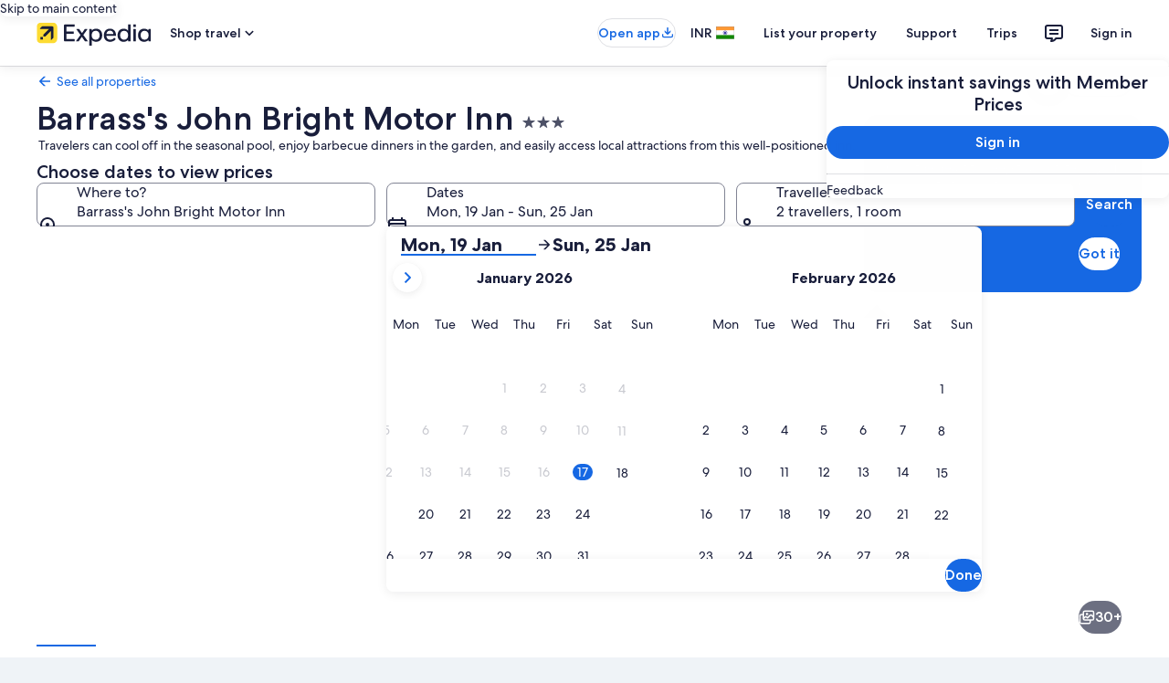

--- FILE ---
content_type: application/javascript
request_url: https://c.travel-assets.com/landing-pwa/shared-ui-retail-social-share-social-share-button.1e6344f648922ead94c3.js
body_size: 7323
content:
/*@license For license information please refer to shared-ui-retail-social-share-social-share-button.licenses.txt*/
(self.__LOADABLE_LOADED_CHUNKS__=self.__LOADABLE_LOADED_CHUNKS__||[]).push([[1046],{78219:function(e,n,i){i.d(n,{$Z:function(){return Ge},EX:function(){return Pe},Ub:function(){return H},ug:function(){return Y}});var a=i(96540),t=i(1023),r=i(22913),l=i(22828),d=i(39656),o=i(99310),s=i(85911),m=i(92416),c=i(25859),u=i(96912),k=i(6057),v=i(6412),S=i(72195),g=i(59836),N=i(53735),p=i(28667),y=i(65113),f=i(1843),F=i(37137),E=i(68370),h=i(99374),T=i(80105),I=i(20780),b=i(47848),D=i(98750),C=i(45514),x=i(8983),R=i(23211),A=i(62152),P=i(90939),O=i(47730),G=i(2507),B=i(26143),L=i(28155),_=i(33387),w=i(56715),V=i(15685);const U=e=>{const n={};return e.filter(e=>{if("FragmentDefinition"!==e.kind)return!0;const i=e.name.value;return!n[i]&&(n[i]=!0,!0)})};var M=Object.defineProperty,Q=Object.getOwnPropertySymbols,$=Object.prototype.hasOwnProperty,q=Object.prototype.propertyIsEnumerable,z=(e,n,i)=>n in e?M(e,n,{enumerable:!0,configurable:!0,writable:!0,value:i}):e[n]=i,j=(e,n)=>{for(var i in n||(n={}))$.call(n,i)&&z(e,i,n[i]);if(Q)for(var i of Q(n))q.call(n,i)&&z(e,i,n[i]);return e},H=(e=>(e.ACTIVITIES="ACTIVITIES",e.CAR="CAR",e.CRUISES="CRUISES",e.FLIGHT="FLIGHT",e.GROUNDTRANSFERS="GROUNDTRANSFERS",e.LODGING="LODGING",e.PACKAGES="PACKAGES",e.RAILS="RAILS",e.UNCLASSIFIED="UNCLASSIFIED",e))(H||{}),Y=(e=>(e.ACTIVITY="ACTIVITY",e.FLIGHT="FLIGHT",e.FLIGHT_SEARCH="FLIGHT_SEARCH",e.PACKAGE_DETAILS="PACKAGE_DETAILS",e.PROPERTY="PROPERTY",e.PROPERTY_SEARCH="PROPERTY_SEARCH",e.REFER_A_FRIEND="REFER_A_FRIEND",e.REQUEST_TO_JOIN_TRIP="REQUEST_TO_JOIN_TRIP",e.TRIP_INVITE="TRIP_INVITE",e))(Y||{}),K=(e=>(e.INFO="INFO",e.POSITIVE="POSITIVE",e.STANDARD="STANDARD",e.WARNING="WARNING",e))(K||{}),W=({data:e,className:n})=>{var i,t,r,l,d;return a.createElement(c.LD,{id:null==e?void 0:e.id,name:null!=(i=null==e?void 0:e.id)?i:"share",title:null!=(t=null==e?void 0:e.title)?t:"",description:null==e?void 0:e.description,className:n,size:c.So.SMALL,spotlight:null==(d=null==(l=K[null!=(r=null==e?void 0:e.spotLight)?r:"none"])?void 0:l.toLowerCase)?void 0:d.call(l)})};W.fragment={kind:"Document",definitions:[{kind:"FragmentDefinition",name:{kind:"Name",value:"SocialShareIconFragment"},typeCondition:{kind:"NamedType",name:{kind:"Name",value:"Icon"}},directives:[],selectionSet:{kind:"SelectionSet",selections:[{kind:"Field",name:{kind:"Name",value:"id"},arguments:[],directives:[]},{kind:"Field",name:{kind:"Name",value:"title"},arguments:[],directives:[]},{kind:"Field",name:{kind:"Name",value:"description"},arguments:[],directives:[]},{kind:"Field",name:{kind:"Name",value:"spotLight"},arguments:[],directives:[]},{kind:"Field",name:{kind:"Name",value:"size"},arguments:[],directives:[]}]}}],loc:{start:0,end:106,source:{body:"\n  fragment SocialShareIconFragment on Icon {\n    id\n    title\n    description\n    spotLight\n    size\n  }\n",name:"GraphQL request",locationOffset:{line:1,column:1}}}},W.displayName="EGDSIconSocialShareIcon";var X={kind:"Document",definitions:U([{kind:"FragmentDefinition",name:{kind:"Name",value:"OverlayButtonFragment"},typeCondition:{kind:"NamedType",name:{kind:"Name",value:"EGDSOverlayButton"}},directives:[],selectionSet:{kind:"SelectionSet",selections:[{kind:"Field",name:{kind:"Name",value:"accessibility"},arguments:[],directives:[]},{kind:"Field",name:{kind:"Name",value:"primary"},arguments:[],directives:[]},{kind:"Field",name:{kind:"Name",value:"icon"},arguments:[],directives:[],selectionSet:{kind:"SelectionSet",selections:[{kind:"FragmentSpread",name:{kind:"Name",value:"SocialShareIconFragment"},directives:[]}]}},{kind:"Field",name:{kind:"Name",value:"analytics"},arguments:[],directives:[],selectionSet:{kind:"SelectionSet",selections:[{kind:"Field",name:{kind:"Name",value:"referrerId"},arguments:[],directives:[]},{kind:"Field",name:{kind:"Name",value:"linkName"},arguments:[],directives:[]}]}}]}}].concat(W.fragment.definitions)),loc:{start:0,end:198,source:{body:"\n  fragment OverlayButtonFragment on EGDSOverlayButton {\n    accessibility\n    primary\n    icon {\n      ...SocialShareIconFragment\n    }\n    analytics {\n      referrerId\n      linkName\n    }\n  }\n  \n".concat([W.fragment.loc.source.body].join("\n")),name:"GraphQL request",locationOffset:{line:1,column:1}}}},J=({data:e,expanded:n,domRef:i,onClick:t})=>{var r,l;const{icon:d,primary:c,accessibility:u}=e;return a.createElement(m.LM,null,a.createElement(m.NP,null,a.createElement(o.M,{onClick:t,domRef:i,"aria-label":null!=(l=null!=(r=null!=u?u:c)?r:null==d?void 0:d.title)?l:"","aria-expanded":n},d&&a.createElement(W,{data:d}),c&&a.createElement(s.D,{theme:"inverse"},c))))};J.fragment=X,J.displayName="OverlayButton";var Z={kind:"Document",definitions:U([{kind:"FragmentDefinition",name:{kind:"Name",value:"PrimaryButtonFragment"},typeCondition:{kind:"NamedType",name:{kind:"Name",value:"UIPrimaryButton"}},directives:[],selectionSet:{kind:"SelectionSet",selections:[{kind:"Field",name:{kind:"Name",value:"accessibility"},arguments:[],directives:[]},{kind:"Field",name:{kind:"Name",value:"primary"},arguments:[],directives:[]},{kind:"Field",name:{kind:"Name",value:"icon"},arguments:[],directives:[],selectionSet:{kind:"SelectionSet",selections:[{kind:"FragmentSpread",name:{kind:"Name",value:"SocialShareIconFragment"},directives:[]}]}},{kind:"Field",name:{kind:"Name",value:"analytics"},arguments:[],directives:[],selectionSet:{kind:"SelectionSet",selections:[{kind:"Field",name:{kind:"Name",value:"referrerId"},arguments:[],directives:[]},{kind:"Field",name:{kind:"Name",value:"linkName"},arguments:[],directives:[]}]}}]}}].concat(W.fragment.definitions)),loc:{start:0,end:196,source:{body:"\n  fragment PrimaryButtonFragment on UIPrimaryButton {\n    accessibility\n    primary\n    icon {\n      ...SocialShareIconFragment\n    }\n    analytics {\n      referrerId\n      linkName\n    }\n  }\n  \n".concat([W.fragment.loc.source.body].join("\n")),name:"GraphQL request",locationOffset:{line:1,column:1}}}},ee=({data:e,expanded:n,domRef:i,onClick:t})=>{var r;const{icon:l,primary:d,accessibility:o}=e;return a.createElement(m.LM,null,a.createElement(m.NP,null,a.createElement(u.y,{onClick:t,size:k.V.SMALL,domRef:i,"aria-label":null!=(r=null!=o?o:null==l?void 0:l.title)?r:"","aria-expanded":n},l&&a.createElement(W,{data:l}),d&&a.createElement(s.D,{theme:"inverse"},d))))};ee.fragment=Z,ee.displayName="PrimaryButton";var ne={kind:"Document",definitions:U([{kind:"FragmentDefinition",name:{kind:"Name",value:"SecondaryButtonFragment"},typeCondition:{kind:"NamedType",name:{kind:"Name",value:"UISecondaryButton"}},directives:[],selectionSet:{kind:"SelectionSet",selections:[{kind:"Field",name:{kind:"Name",value:"accessibility"},arguments:[],directives:[]},{kind:"Field",name:{kind:"Name",value:"primary"},arguments:[],directives:[]},{kind:"Field",name:{kind:"Name",value:"icon"},arguments:[],directives:[],selectionSet:{kind:"SelectionSet",selections:[{kind:"FragmentSpread",name:{kind:"Name",value:"SocialShareIconFragment"},directives:[]}]}},{kind:"Field",name:{kind:"Name",value:"analytics"},arguments:[],directives:[],selectionSet:{kind:"SelectionSet",selections:[{kind:"Field",name:{kind:"Name",value:"referrerId"},arguments:[],directives:[]},{kind:"Field",name:{kind:"Name",value:"linkName"},arguments:[],directives:[]}]}}]}}].concat(W.fragment.definitions)),loc:{start:0,end:200,source:{body:"\n  fragment SecondaryButtonFragment on UISecondaryButton {\n    accessibility\n    primary\n    icon {\n      ...SocialShareIconFragment\n    }\n    analytics {\n      referrerId\n      linkName\n    }\n  }\n  \n".concat([W.fragment.loc.source.body].join("\n")),name:"GraphQL request",locationOffset:{line:1,column:1}}}},ie=({data:e,expanded:n,domRef:i,onClick:t})=>{var r;const{icon:l,primary:d,accessibility:o}=e;return a.createElement(m.LM,null,a.createElement(m.NP,null,a.createElement(S.N,{padding:"two"},a.createElement(v.y,{onClick:t,size:k.V.SMALL,domRef:i,"aria-label":null!=(r=null!=o?o:null==l?void 0:l.title)?r:"","aria-expanded":n},l&&a.createElement(W,{data:l}),d&&a.createElement(s.D,null,d)))))};ie.fragment=ne,ie.displayName="SecondaryButton";var ae={kind:"Document",definitions:U([{kind:"FragmentDefinition",name:{kind:"Name",value:"TertiaryButtonFragment"},typeCondition:{kind:"NamedType",name:{kind:"Name",value:"UITertiaryButton"}},directives:[],selectionSet:{kind:"SelectionSet",selections:[{kind:"Field",name:{kind:"Name",value:"accessibility"},arguments:[],directives:[]},{kind:"Field",name:{kind:"Name",value:"primary"},arguments:[],directives:[]},{kind:"Field",name:{kind:"Name",value:"icon"},arguments:[],directives:[],selectionSet:{kind:"SelectionSet",selections:[{kind:"FragmentSpread",name:{kind:"Name",value:"SocialShareIconFragment"},directives:[]}]}},{kind:"Field",name:{kind:"Name",value:"analytics"},arguments:[],directives:[],selectionSet:{kind:"SelectionSet",selections:[{kind:"Field",name:{kind:"Name",value:"referrerId"},arguments:[],directives:[]},{kind:"Field",name:{kind:"Name",value:"linkName"},arguments:[],directives:[]}]}}]}}].concat(W.fragment.definitions)),loc:{start:0,end:198,source:{body:"\n  fragment TertiaryButtonFragment on UITertiaryButton {\n    accessibility\n    primary\n    icon {\n      ...SocialShareIconFragment\n    }\n    analytics {\n      referrerId\n      linkName\n    }\n  }\n  \n".concat([W.fragment.loc.source.body].join("\n")),name:"GraphQL request",locationOffset:{line:1,column:1}}}},te=({data:e,expanded:n,domRef:i,onClick:t})=>{var r;const{icon:l,primary:d,accessibility:o}=e;return a.createElement(m.LM,null,a.createElement(m.NP,null,a.createElement(g.q,{onClick:t,domRef:i,"aria-label":null!=(r=null!=o?o:null==l?void 0:l.title)?r:"","aria-expanded":n},l&&a.createElement(W,{data:l}),d&&a.createElement(s.D,null,d))))};te.fragment=ae,te.displayName="TertiaryButton";var re={kind:"Document",definitions:U([{kind:"FragmentDefinition",name:{kind:"Name",value:"ShareButtonTypesFragment"},typeCondition:{kind:"NamedType",name:{kind:"Name",value:"SocialShareButtonType"}},directives:[],selectionSet:{kind:"SelectionSet",selections:[{kind:"FragmentSpread",name:{kind:"Name",value:"OverlayButtonFragment"},directives:[]},{kind:"FragmentSpread",name:{kind:"Name",value:"PrimaryButtonFragment"},directives:[]},{kind:"FragmentSpread",name:{kind:"Name",value:"SecondaryButtonFragment"},directives:[]},{kind:"FragmentSpread",name:{kind:"Name",value:"TertiaryButtonFragment"},directives:[]}]}}].concat(ee.fragment.definitions,ie.fragment.definitions,te.fragment.definitions,J.fragment.definitions)),loc:{start:0,end:199,source:{body:"\n  fragment ShareButtonTypesFragment on SocialShareButtonType {\n    ...OverlayButtonFragment\n    ...PrimaryButtonFragment\n    ...SecondaryButtonFragment\n    ...TertiaryButtonFragment\n  }\n  \n  \n  \n  \n".concat([ee.fragment.loc.source.body,ie.fragment.loc.source.body,te.fragment.loc.source.body,J.fragment.loc.source.body].join("\n")),name:"GraphQL request",locationOffset:{line:1,column:1}}}},le=({data:e,expanded:n,domRef:i,onClick:t})=>{switch(e.__typename){case"UIPrimaryButton":return a.createElement(ee,{data:e,onClick:t,domRef:i,expanded:n});case"UISecondaryButton":return a.createElement(ie,{data:e,onClick:t,domRef:i,expanded:n});case"UITertiaryButton":return a.createElement(te,{data:e,onClick:t,domRef:i,expanded:n});case"EGDSOverlayButton":return a.createElement(J,{data:e,onClick:t,domRef:i,expanded:n});default:return null}};le.fragment=re,le.displayName="ShareButton";var de=({data:e,className:n})=>{const{id:i,description:t,url:r,markSize:l}=e;return a.createElement(f.D,{id:i,description:t,url:null==r?void 0:r.value,className:n,size:F.G[parseInt(null!=l?l:"8",10)]})};de.fragment={kind:"Document",definitions:[{kind:"FragmentDefinition",name:{kind:"Name",value:"SocialShareMarkFragment"},typeCondition:{kind:"NamedType",name:{kind:"Name",value:"Mark"}},directives:[],selectionSet:{kind:"SelectionSet",selections:[{kind:"Field",name:{kind:"Name",value:"id"},arguments:[],directives:[]},{kind:"Field",name:{kind:"Name",value:"description"},arguments:[],directives:[]},{kind:"Field",alias:{kind:"Name",value:"markSize"},name:{kind:"Name",value:"size"},arguments:[],directives:[]},{kind:"Field",name:{kind:"Name",value:"url"},arguments:[],directives:[],selectionSet:{kind:"SelectionSet",selections:[{kind:"Field",name:{kind:"Name",value:"value"},arguments:[],directives:[]}]}}]}}],loc:{start:0,end:120,source:{body:"\n  fragment SocialShareMarkFragment on Mark {\n    id\n    description\n    markSize: size\n    url {\n      value\n    }\n  }\n",name:"GraphQL request",locationOffset:{line:1,column:1}}}},de.displayName="SocialShareMark";var oe={kind:"Document",definitions:U([{kind:"FragmentDefinition",name:{kind:"Name",value:"SocialShareGraphicFragment"},typeCondition:{kind:"NamedType",name:{kind:"Name",value:"UIGraphic"}},directives:[],selectionSet:{kind:"SelectionSet",selections:[{kind:"FragmentSpread",name:{kind:"Name",value:"SocialShareIconFragment"},directives:[]}]}}].concat(W.fragment.definitions)),loc:{start:0,end:92,source:{body:"\n  fragment SocialShareGraphicFragment on UIGraphic {\n    ...SocialShareIconFragment\n  }\n  \n".concat([W.fragment.loc.source.body].join("\n")),name:"GraphQL request",locationOffset:{line:1,column:1}}}},se=({data:e,className:n})=>{switch(null==e?void 0:e.__typename){case"Mark":return a.createElement(de,{data:e,className:n});case"Icon":return a.createElement(W,{data:e,className:n});default:return null}};se.fragment=oe,se.displayName="SocialShareGraphic";var me={kind:"Document",definitions:U([{kind:"FragmentDefinition",name:{kind:"Name",value:"SocialShareOptionButtonFragment"},typeCondition:{kind:"NamedType",name:{kind:"Name",value:"SocialMediaCTA"}},directives:[],selectionSet:{kind:"SelectionSet",selections:[{kind:"Field",name:{kind:"Name",value:"analytics"},arguments:[],directives:[],selectionSet:{kind:"SelectionSet",selections:[{kind:"Field",name:{kind:"Name",value:"clickAnalytics"},arguments:[],directives:[],selectionSet:{kind:"SelectionSet",selections:[{kind:"Field",name:{kind:"Name",value:"referrerId"},arguments:[],directives:[]},{kind:"Field",name:{kind:"Name",value:"linkName"},arguments:[],directives:[]}]}},{kind:"Field",name:{kind:"Name",value:"impressionAnalytics"},arguments:[],directives:[],selectionSet:{kind:"SelectionSet",selections:[{kind:"Field",name:{kind:"Name",value:"referrerId"},arguments:[],directives:[]},{kind:"Field",name:{kind:"Name",value:"linkName"},arguments:[],directives:[]}]}}]}},{kind:"Field",name:{kind:"Name",value:"graphic"},arguments:[],directives:[],selectionSet:{kind:"SelectionSet",selections:[{kind:"FragmentSpread",name:{kind:"Name",value:"SocialShareMarkFragment"},directives:[]},{kind:"FragmentSpread",name:{kind:"Name",value:"SocialShareIconFragment"},directives:[]}]}},{kind:"Field",name:{kind:"Name",value:"shareContent"},arguments:[],directives:[],selectionSet:{kind:"SelectionSet",selections:[{kind:"Field",name:{kind:"Name",value:"messages"},arguments:[],directives:[],selectionSet:{kind:"SelectionSet",selections:[{kind:"InlineFragment",typeCondition:{kind:"NamedType",name:{kind:"Name",value:"EGDSText"}},directives:[],selectionSet:{kind:"SelectionSet",selections:[{kind:"Field",name:{kind:"Name",value:"text"},arguments:[],directives:[]}]}}]}},{kind:"Field",name:{kind:"Name",value:"shareUrl"},arguments:[],directives:[],selectionSet:{kind:"SelectionSet",selections:[{kind:"Field",name:{kind:"Name",value:"value"},arguments:[],directives:[]}]}}]}},{kind:"Field",name:{kind:"Name",value:"successToast"},arguments:[],directives:[],selectionSet:{kind:"SelectionSet",selections:[{kind:"Field",name:{kind:"Name",value:"text"},arguments:[],directives:[]}]}}]}}].concat(de.fragment.definitions,W.fragment.definitions)),loc:{start:0,end:498,source:{body:"\n  fragment SocialShareOptionButtonFragment on SocialMediaCTA {\n    analytics {\n      clickAnalytics {\n        referrerId\n        linkName\n      }\n      impressionAnalytics {\n        referrerId\n        linkName\n      }\n    }\n    graphic {\n      ...SocialShareMarkFragment\n      ...SocialShareIconFragment\n    }\n    shareContent {\n      messages {\n        ... on EGDSText {\n          text\n        }\n      }\n      shareUrl {\n        value\n      }\n    }\n    successToast {\n      text\n    }\n  }\n\n  \n  \n".concat([de.fragment.loc.source.body,W.fragment.loc.source.body].join("\n")),name:"GraphQL request",locationOffset:{line:1,column:1}}}},ce=({data:e,className:n,setToastText:i})=>{const t=(0,l.KY)(),{analytics:r,graphic:d,shareContent:o,successToast:m}=e,c=null==o?void 0:o.shareUrl;if(!d||!c||!window)return null;const u="Icon"===d.__typename||"Mark"===d.__typename?d.description:"";return a.createElement(y.i,{className:n,onClick:async()=>{var e,n;if((null==r?void 0:r.clickAnalytics)&&t(null==(e=null==r?void 0:r.clickAnalytics)?void 0:e.referrerId,null==(n=null==r?void 0:r.clickAnalytics)?void 0:n.linkName),"ClipboardURI"===(null==c?void 0:c.__typename))return await navigator.clipboard.writeText(`${c.value}`),void i((null==m?void 0:m.text)||"");if("Mark"===d.__typename&&("Facebook"===d.description||"Messenger"===d.description)&&(null==c?void 0:c.value)){const e="width=900,height=550";return void window.open(c.value,"",e)}window.open(null==c?void 0:c.value,"_blank")},align:"center"},a.createElement("button",{type:"button","aria-label":u},a.createElement(N.X,{direction:"column",justifyContent:"center",alignContent:"center",alignItems:"center",wrap:"wrap",space:"two"},a.createElement(p.C,{alignSelf:"center"},a.createElement(se,{data:d})),a.createElement(p.C,{alignSelf:"center"},a.createElement(s.D,{weight:"bold",overflow:"truncate-2-lines"},u)))))};ce.fragment=me,ce.displayName="SocialShareOptionButton";var ue=()=>[...Array(6)].map((e,n)=>a.createElement(N.X,{key:`skeleton-button-${n}`,direction:"column",justifyContent:"center",space:"two"},a.createElement(p.C,{alignSelf:"center",minWidth:70,maxWidth:90},a.createElement(E.M,{ratio:E.l.R16_9},a.createElement(h.R,{type:"block",cornerRadius:22,animation:!0})),a.createElement(h.R,{type:"line"})),a.createElement(p.C,{alignSelf:"center",minWidth:30,maxWidth:40},a.createElement(h.R,{type:"line",animation:!0})))),ke={kind:"Document",definitions:[{kind:"FragmentDefinition",name:{kind:"Name",value:"SocialShareAnalyticsFragment"},typeCondition:{kind:"NamedType",name:{kind:"Name",value:"SocialShareAnalytics"}},directives:[],selectionSet:{kind:"SelectionSet",selections:[{kind:"Field",name:{kind:"Name",value:"impressionAnalytics"},arguments:[],directives:[],selectionSet:{kind:"SelectionSet",selections:[{kind:"Field",name:{kind:"Name",value:"referrerId"},arguments:[],directives:[]},{kind:"Field",name:{kind:"Name",value:"linkName"},arguments:[],directives:[]}]}},{kind:"Field",name:{kind:"Name",value:"successAnalytics"},arguments:[],directives:[],selectionSet:{kind:"SelectionSet",selections:[{kind:"Field",name:{kind:"Name",value:"referrerId"},arguments:[],directives:[]},{kind:"Field",name:{kind:"Name",value:"linkName"},arguments:[],directives:[]}]}},{kind:"Field",name:{kind:"Name",value:"closeAnalytics"},arguments:[],directives:[],selectionSet:{kind:"SelectionSet",selections:[{kind:"Field",name:{kind:"Name",value:"referrerId"},arguments:[],directives:[]},{kind:"Field",name:{kind:"Name",value:"linkName"},arguments:[],directives:[]}]}}]}}],loc:{start:0,end:255,source:{body:"\n  fragment SocialShareAnalyticsFragment on SocialShareAnalytics {\n    impressionAnalytics {\n      referrerId\n      linkName\n    }\n    successAnalytics {\n      referrerId\n      linkName\n    }\n    closeAnalytics {\n      referrerId\n      linkName\n    }\n  }\n",name:"GraphQL request",locationOffset:{line:1,column:1}}}},ve={kind:"Document",definitions:U([{kind:"FragmentDefinition",name:{kind:"Name",value:"ToolbarFragment"},typeCondition:{kind:"NamedType",name:{kind:"Name",value:"EGDSToolbar"}},directives:[],selectionSet:{kind:"SelectionSet",selections:[{kind:"Field",name:{kind:"Name",value:"title"},arguments:[],directives:[],selectionSet:{kind:"SelectionSet",selections:[{kind:"Field",name:{kind:"Name",value:"primary"},arguments:[],directives:[]}]}},{kind:"Field",name:{kind:"Name",value:"actions"},arguments:[],directives:[],selectionSet:{kind:"SelectionSet",selections:[{kind:"FragmentSpread",name:{kind:"Name",value:"OverlayButtonFragment"},directives:[]}]}},{kind:"Field",name:{kind:"Name",value:"navigation"},arguments:[],directives:[],selectionSet:{kind:"SelectionSet",selections:[{kind:"Field",name:{kind:"Name",value:"analytics"},arguments:[],directives:[],selectionSet:{kind:"SelectionSet",selections:[{kind:"Field",name:{kind:"Name",value:"linkName"},arguments:[],directives:[]},{kind:"Field",name:{kind:"Name",value:"referrerId"},arguments:[],directives:[]}]}}]}}]}}].concat(J.fragment.definitions)),loc:{start:0,end:220,source:{body:"\n  fragment ToolbarFragment on EGDSToolbar {\n    title {\n      primary\n    }\n    actions {\n      ...OverlayButtonFragment\n    }\n    navigation {\n      analytics {\n        linkName\n        referrerId\n      }\n    }\n  }\n  \n".concat([J.fragment.loc.source.body].join("\n")),name:"GraphQL request",locationOffset:{line:1,column:1}}}},Se=({data:e,onDismissSheet:n})=>{const i=(0,l.KY)(),{navigation:t,title:r}=null!=e?e:{};return a.createElement(T.p,{toolbarTitle:null==r?void 0:r.primary,navigationContent:{onClick:()=>{var e,a,r,l;i(null!=(a=null==(e=null==t?void 0:t.analytics)?void 0:e.referrerId)?a:"",null!=(l=null==(r=null==t?void 0:t.analytics)?void 0:r.linkName)?l:""),null==n||n()},navIconLabel:"Close Toolbar"}})};Se.fragment=ve,Se.displayName="SocialShareToolbar";var ge={P1:1,P2:2,P3:3},Ne=({data:e})=>a.createElement(I.u,{size:ge[e.style]},e.text);Ne.fragment={kind:"Document",definitions:[{kind:"FragmentDefinition",name:{kind:"Name",value:"ParagraphFragment"},typeCondition:{kind:"NamedType",name:{kind:"Name",value:"EGDSParagraph"}},directives:[],selectionSet:{kind:"SelectionSet",selections:[{kind:"Field",name:{kind:"Name",value:"text"},arguments:[],directives:[]},{kind:"Field",name:{kind:"Name",value:"style"},arguments:[],directives:[]}]}}],loc:{start:0,end:72,source:{body:"\n  fragment ParagraphFragment on EGDSParagraph {\n    text\n    style\n  }\n",name:"GraphQL request",locationOffset:{line:1,column:1}}}},Ne.displayName="Paragraph";var pe=({data:e})=>a.createElement(s.D,null,e.text);pe.fragment={kind:"Document",definitions:[{kind:"FragmentDefinition",name:{kind:"Name",value:"PlainTextFragment"},typeCondition:{kind:"NamedType",name:{kind:"Name",value:"EGDSPlainText"}},directives:[],selectionSet:{kind:"SelectionSet",selections:[{kind:"Field",name:{kind:"Name",value:"text"},arguments:[],directives:[]}]}}],loc:{start:0,end:62,source:{body:"\n  fragment PlainTextFragment on EGDSPlainText {\n    text\n  }\n",name:"GraphQL request",locationOffset:{line:1,column:1}}}},pe.displayName="PlainText";var ye={kind:"Document",definitions:U([{kind:"FragmentDefinition",name:{kind:"Name",value:"TextFragment"},typeCondition:{kind:"NamedType",name:{kind:"Name",value:"EGDSText"}},directives:[],selectionSet:{kind:"SelectionSet",selections:[{kind:"FragmentSpread",name:{kind:"Name",value:"ParagraphFragment"},directives:[]},{kind:"FragmentSpread",name:{kind:"Name",value:"PlainTextFragment"},directives:[]}]}}].concat(Ne.fragment.definitions,pe.fragment.definitions)),loc:{start:0,end:100,source:{body:"\n  fragment TextFragment on EGDSText {\n    ...ParagraphFragment\n    ...PlainTextFragment\n  }\n\n  \n  \n".concat([Ne.fragment.loc.source.body,pe.fragment.loc.source.body].join("\n")),name:"GraphQL request",locationOffset:{line:1,column:1}}}},fe=({data:e})=>{switch(e.__typename){case"EGDSParagraph":return a.createElement(Ne,{data:e});case"EGDSPlainText":return a.createElement(pe,{data:e});default:return null}};fe.fragment=ye,fe.displayName="Text";var Fe=()=>a.createElement(x.w,{columns:5,space:{column:"four"}},a.createElement(R.T,{colSpan:2},a.createElement(E.M,{ratio:E.l.R16_9},a.createElement(h.R,{type:"block",cornerRadius:22}))),a.createElement(R.T,{colSpan:2},a.createElement(N.X,{direction:"column",justifyContent:"space-around"},a.createElement(p.C,null,a.createElement(h.R,{type:"line"})),a.createElement(p.C,null,a.createElement(h.R,{type:"line",lineLength:"secondary"})),a.createElement(p.C,null,a.createElement(h.R,{type:"line",lineLength:"secondary"}))))),Ee=({data:e,loading:n})=>{var i,t,r,l;return n?a.createElement(Fe,null):e?a.createElement(m.LM,null,a.createElement(m.NP,null,a.createElement(b.g,{border:!0},a.createElement(E.M,{ratio:E.l.R16_9},a.createElement(C.F,{placeholderImage:!0,alt:null==(i=e.image)?void 0:i.description,src:null==(t=e.image)?void 0:t.url})),a.createElement(D.E,null,a.createElement(s.D,{size:500,weight:"bold"},e.title),a.createElement(s.D,{size:300},e.subTitle),a.createElement(s.D,{size:300},e.description)))),a.createElement(m.zQ,null,a.createElement(b.g,{border:!0},a.createElement(x.w,{columns:5},a.createElement(R.T,{colSpan:2},a.createElement(E.M,{ratio:E.l.R16_9},a.createElement(C.F,{placeholderImage:!0,alt:null==(r=e.image)?void 0:r.description,src:null==(l=e.image)?void 0:l.url}))),a.createElement(R.T,{colSpan:3},a.createElement(D.E,{padded:!0},a.createElement(A.M,{size:5},e.title),a.createElement(S.N,{margin:{block:"one"}},a.createElement(s.D,{size:300},e.subTitle)),a.createElement(S.N,{margin:{blockend:"four"}},a.createElement(s.D,{size:300},e.description)))))))):null};Ee.fragment={kind:"Document",definitions:[{kind:"FragmentDefinition",name:{kind:"Name",value:"CardFragment"},typeCondition:{kind:"NamedType",name:{kind:"Name",value:"EGDSImageCard"}},directives:[],selectionSet:{kind:"SelectionSet",selections:[{kind:"Field",name:{kind:"Name",value:"image"},arguments:[],directives:[],selectionSet:{kind:"SelectionSet",selections:[{kind:"Field",name:{kind:"Name",value:"url"},arguments:[],directives:[]},{kind:"Field",name:{kind:"Name",value:"description"},arguments:[],directives:[]}]}},{kind:"Field",name:{kind:"Name",value:"id"},arguments:[],directives:[]},{kind:"Field",name:{kind:"Name",value:"title"},arguments:[],directives:[]},{kind:"Field",name:{kind:"Name",value:"subTitle"},arguments:[],directives:[]},{kind:"Field",name:{kind:"Name",value:"description"},arguments:[],directives:[]}]}}],loc:{start:0,end:140,source:{body:"\n  fragment CardFragment on EGDSImageCard {\n    image {\n      url\n      description\n    }\n    id\n    title\n    subTitle\n    description\n  }\n",name:"GraphQL request",locationOffset:{line:1,column:1}}}},Ee.displayName="SocialShareCard";var he=({data:e,analytics:n,onChangeState:i,onDismissCallback:a})=>{var t,r,d,o,s,m;const c=(0,l.KY)(),{inlineContent:u}=e,k=null==(t=null==u?void 0:u.find(e=>"EGDSHeading"===(null==e?void 0:e.__typename)))?void 0:t.text,v=null==(r=null==u?void 0:u.find(e=>"EGDSInlineLink"===(null==e?void 0:e.__typename)))?void 0:r.text,S={title:k,text:null==u?void 0:u.filter(e=>"EGDSPlainText"===(null==e?void 0:e.__typename)).map(e=>e.text).join("\n").trim(),url:v};return c(null!=(o=null==(d=null==n?void 0:n.impressionAnalytics)?void 0:d.referrerId)?o:"",null!=(m=null==(s=null==n?void 0:n.impressionAnalytics)?void 0:s.linkName)?m:""),navigator.share(S).then(()=>{if(null==n?void 0:n.successAnalytics){const{successAnalytics:e}=n;c(e.referrerId,e.linkName)}}).catch(e=>{if("AbortError"===e.name&&(a(),null==n?void 0:n.closeAnalytics)){const{closeAnalytics:e}=n;c(e.referrerId,e.linkName)}}).finally(()=>{null==i||i()}),null};he.fragment={kind:"Document",definitions:[{kind:"FragmentDefinition",name:{kind:"Name",value:"NativeShareSheetFragment"},typeCondition:{kind:"NamedType",name:{kind:"Name",value:"EGDSSpannableText"}},directives:[],selectionSet:{kind:"SelectionSet",selections:[{kind:"InlineFragment",typeCondition:{kind:"NamedType",name:{kind:"Name",value:"EGDSSpannableText"}},directives:[],selectionSet:{kind:"SelectionSet",selections:[{kind:"Field",name:{kind:"Name",value:"inlineContent"},arguments:[],directives:[],selectionSet:{kind:"SelectionSet",selections:[{kind:"InlineFragment",typeCondition:{kind:"NamedType",name:{kind:"Name",value:"EGDSHeading"}},directives:[],selectionSet:{kind:"SelectionSet",selections:[{kind:"Field",name:{kind:"Name",value:"text"},arguments:[],directives:[]}]}},{kind:"InlineFragment",typeCondition:{kind:"NamedType",name:{kind:"Name",value:"EGDSPlainText"}},directives:[],selectionSet:{kind:"SelectionSet",selections:[{kind:"Field",name:{kind:"Name",value:"text"},arguments:[],directives:[]}]}},{kind:"InlineFragment",typeCondition:{kind:"NamedType",name:{kind:"Name",value:"EGDSInlineLink"}},directives:[],selectionSet:{kind:"SelectionSet",selections:[{kind:"Field",name:{kind:"Name",value:"text"},arguments:[],directives:[]}]}}]}}]}}]}}],loc:{start:0,end:298,source:{body:"\n  fragment NativeShareSheetFragment on EGDSSpannableText {\n    ... on EGDSSpannableText {\n      inlineContent {\n        ... on EGDSHeading {\n          text\n        }\n        ... on EGDSPlainText {\n          text\n        }\n        ... on EGDSInlineLink {\n          text\n        }\n      }\n    }\n  }\n",name:"GraphQL request",locationOffset:{line:1,column:1}}}},he.displayName="NativeShareSheet";var Te=e=>{var n=e,{sheetType:i,DialogComponent:t,className:r,isVisible:l,triggerRef:d,onDismiss:o,children:s}=n,m=((e,n)=>{var i={};for(var a in e)$.call(e,a)&&n.indexOf(a)<0&&(i[a]=e[a]);if(null!=e&&Q)for(var a of Q(e))n.indexOf(a)<0&&q.call(e,a)&&(i[a]=e[a]);return i})(n,["sheetType","DialogComponent","className","isVisible","triggerRef","onDismiss","children"]);return"CENTERED"===i?a.createElement(t,null,a.createElement(G.K,{isVisible:l},a.createElement(B.t,j({className:r,centeredSheetSize:"small",isVisible:l,type:"centered",triggerRef:d},m),s))):a.createElement(G.K,{isVisible:l},a.createElement(B.t,j({className:r,isVisible:l,type:"popover",triggerRef:d,width:440,onDismiss:o},m),s))},Ie={kind:"Document",definitions:U([{kind:"FragmentDefinition",name:{kind:"Name",value:"CustomShareSheetFragment"},typeCondition:{kind:"NamedType",name:{kind:"Name",value:"CustomSocialShareSheet"}},directives:[],selectionSet:{kind:"SelectionSet",selections:[{kind:"Field",name:{kind:"Name",value:"card"},arguments:[],directives:[],selectionSet:{kind:"SelectionSet",selections:[{kind:"FragmentSpread",name:{kind:"Name",value:"CardFragment"},directives:[]}]}},{kind:"Field",name:{kind:"Name",value:"revealActions"},arguments:[],directives:[],selectionSet:{kind:"SelectionSet",selections:[{kind:"Field",name:{kind:"Name",value:"linkName"},arguments:[],directives:[]},{kind:"Field",name:{kind:"Name",value:"referrerId"},arguments:[],directives:[]}]}},{kind:"Field",name:{kind:"Name",value:"socialMediaButtons"},arguments:[],directives:[],selectionSet:{kind:"SelectionSet",selections:[{kind:"FragmentSpread",name:{kind:"Name",value:"SocialShareOptionButtonFragment"},directives:[]}]}},{kind:"Field",name:{kind:"Name",value:"toolbar"},arguments:[],directives:[],selectionSet:{kind:"SelectionSet",selections:[{kind:"FragmentSpread",name:{kind:"Name",value:"ToolbarFragment"},directives:[]}]}},{kind:"Field",name:{kind:"Name",value:"sheetType"},arguments:[],directives:[]}]}}].concat(Ee.fragment.definitions,ce.fragment.definitions,Se.fragment.definitions)),loc:{start:0,end:306,source:{body:"\n  fragment CustomShareSheetFragment on CustomSocialShareSheet {\n    card {\n      ...CardFragment\n    }\n    revealActions {\n      linkName\n      referrerId\n    }\n    socialMediaButtons {\n      ...SocialShareOptionButtonFragment\n    }\n    toolbar {\n      ...ToolbarFragment\n    }\n    sheetType\n  }\n  \n  \n  \n".concat([Ee.fragment.loc.source.body,ce.fragment.loc.source.body,Se.fragment.loc.source.body].join("\n")),name:"GraphQL request",locationOffset:{line:1,column:1}}}},be=({data:e,className:n,customPopoverProps:i,dialogId:t,loading:r,triggerRef:o,onDismissSheetCB:s,sheetTypeFromButton:c})=>{var u,k,v,g;const{card:N,revealActions:p,socialMediaButtons:y,toolbar:f,sheetType:F}=null!=e?e:{},[E,h,T]=(0,d.useDialog)(null!=t?t:"share-this-page-dialog","SocialSharePropertyDialog",!0,()=>{s(!0)}),[I,b]=a.useState(""),D=()=>{s(),b(null)},C=()=>{E&&h.closeDialog(),s(!0)};return a.useEffect(()=>{E||h.openDialog()},[E,h]),a.createElement(m.LM,null,a.createElement(m.NP,null,r?a.createElement(P.Y,{visible:!0}):a.createElement(l.ee,{referrerId:null!=(u=null==p?void 0:p.referrerId)?u:"",linkName:null!=(k=null==p?void 0:p.linkName)?k:""},a.createElement(G.K,{isVisible:E},a.createElement(T,null,a.createElement(B.t,{className:n,isVisible:E,type:"bottom",triggerRef:o,hasModal:!0,closeCallback:C},a.createElement(Se,{data:f,onDismissSheet:C}),a.createElement(L.Y,{padded:!0},a.createElement(Ee,{data:N,loading:r}),a.createElement(S.N,{margin:{blockstart:"four"}},a.createElement(O.v,{direction:"horizontal"},null==y?void 0:y.map((e,n)=>{var i;return a.createElement(S.N,{margin:{inlineend:"six"},key:`${null==(i=e.graphic)?void 0:i.__typename}-${n}`},a.createElement(ce,{data:e,setToastText:b}))}))),a.createElement(_.N,{onDismiss:D,show:!!I},I))))))),a.createElement(m.zQ,null,a.createElement(Te,j({sheetType:null!=F?F:c,DialogComponent:T,className:n,isVisible:E,triggerRef:o,onDismiss:C},i),a.createElement(Se,{data:f,onDismissSheet:C}),a.createElement(L.Y,null,r?a.createElement(a.Fragment,null,a.createElement(Fe,null),a.createElement(S.N,{margin:{blockstart:"six"}},a.createElement(x.w,{columns:3,space:{column:"twelve",row:"six"}},a.createElement(ue,null)))):a.createElement(l.ee,{referrerId:null!=(v=null==p?void 0:p.referrerId)?v:"",linkName:null!=(g=null==p?void 0:p.linkName)?g:""},a.createElement(Ee,{data:N}),a.createElement(S.N,{margin:{blockstart:"six"}},a.createElement(x.w,{columns:3,space:{column:"twelve",row:"six"}},null==y?void 0:y.map((e,n)=>{var i;return a.createElement(R.T,{key:`${null==(i=e.graphic)?void 0:i.__typename}-${n}`,justifySelf:"center"},a.createElement(ce,{data:e,setToastText:b}))})))),a.createElement(_.N,{onDismiss:D,show:!!I},I)))))};be.fragment=Ie,be.displayName="CustomShareSheet";var De={PROPERTY:be,REQUEST_TO_JOIN_TRIP:be,TRIP_INVITE:be},Ce={H:"LODGING",P:"PACKAGES",F:"FLIGHT",C:"CAR",CR:"CRUISES",A:"ACTIVITIES",U:"UNCLASSIFIED",R:"RAILS",GT:"GROUNDTRANSFERS"},xe=({data:e,closeRef:n,onToastDismiss:i})=>{const{text:t,analytics:r}=e;return a.createElement(l.ee,{trackOnce:!0,referrerId:r.referrerId,linkName:r.linkName},a.createElement(_.N,{show:!0,onDismiss:i,autoHideTimer:_._.long,onCloseRef:n},t))};xe.fragment={kind:"Document",definitions:[{kind:"FragmentDefinition",name:{kind:"Name",value:"SocialShareErrorFragment"},typeCondition:{kind:"NamedType",name:{kind:"Name",value:"SocialShareErrorToast"}},directives:[],selectionSet:{kind:"SelectionSet",selections:[{kind:"Field",name:{kind:"Name",value:"analytics"},arguments:[],directives:[],selectionSet:{kind:"SelectionSet",selections:[{kind:"Field",name:{kind:"Name",value:"referrerId"},arguments:[],directives:[]},{kind:"Field",name:{kind:"Name",value:"linkName"},arguments:[],directives:[]}]}},{kind:"Field",name:{kind:"Name",value:"text"},arguments:[],directives:[]}]}}],loc:{start:0,end:131,source:{body:"\n  fragment SocialShareErrorFragment on SocialShareErrorToast {\n    analytics {\n      referrerId\n      linkName\n    }\n    text\n  }\n",name:"GraphQL request",locationOffset:{line:1,column:1}}}},xe.displayName="SocialShareErrorBanner";var Re=(e,n)=>{if(n){const e=/(?:\w*)[Dd]ialog(?:\w*)/g,i=["abov","preview","cache","tName","pwaOverlay","x_pwa","reviewId"];new URLSearchParams(n).forEach((a,t)=>{(t.match(e)||i.includes(t))&&n.delete(t)})}return`${e}${n.size>0?`?${n}`:""}`},Ae={kind:"Document",definitions:U([{kind:"OperationDefinition",operation:"query",name:{kind:"Name",value:"SocialShareActionQuery"},variableDefinitions:[{kind:"VariableDefinition",variable:{kind:"Variable",name:{kind:"Name",value:"context"}},type:{kind:"NonNullType",type:{kind:"NamedType",name:{kind:"Name",value:"ContextInput"}}},directives:[]},{kind:"VariableDefinition",variable:{kind:"Variable",name:{kind:"Name",value:"destinationContext"}},type:{kind:"NonNullType",type:{kind:"NamedType",name:{kind:"Name",value:"ShareDestinationContextInput"}}},directives:[]},{kind:"VariableDefinition",variable:{kind:"Variable",name:{kind:"Name",value:"lineOfBusiness"}},type:{kind:"NonNullType",type:{kind:"NamedType",name:{kind:"Name",value:"LineOfBusinessDomain"}}},directives:[]},{kind:"VariableDefinition",variable:{kind:"Variable",name:{kind:"Name",value:"strategy"}},type:{kind:"NonNullType",type:{kind:"NamedType",name:{kind:"Name",value:"SocialShareStrategy"}}},directives:[]},{kind:"VariableDefinition",variable:{kind:"Variable",name:{kind:"Name",value:"referrerUrl"}},type:{kind:"NamedType",name:{kind:"Name",value:"String"}},directives:[]},{kind:"VariableDefinition",variable:{kind:"Variable",name:{kind:"Name",value:"optionalPageId"}},type:{kind:"NamedType",name:{kind:"Name",value:"String"}},directives:[]}],directives:[],selectionSet:{kind:"SelectionSet",selections:[{kind:"Field",name:{kind:"Name",value:"socialShareAction"},arguments:[{kind:"Argument",name:{kind:"Name",value:"context"},value:{kind:"Variable",name:{kind:"Name",value:"context"}}},{kind:"Argument",name:{kind:"Name",value:"destinationContext"},value:{kind:"Variable",name:{kind:"Name",value:"destinationContext"}}},{kind:"Argument",name:{kind:"Name",value:"lineOfBusiness"},value:{kind:"Variable",name:{kind:"Name",value:"lineOfBusiness"}}},{kind:"Argument",name:{kind:"Name",value:"strategy"},value:{kind:"Variable",name:{kind:"Name",value:"strategy"}}},{kind:"Argument",name:{kind:"Name",value:"referrerUrl"},value:{kind:"Variable",name:{kind:"Name",value:"referrerUrl"}}},{kind:"Argument",name:{kind:"Name",value:"optionalPageId"},value:{kind:"Variable",name:{kind:"Name",value:"optionalPageId"}}}],directives:[],selectionSet:{kind:"SelectionSet",selections:[{kind:"Field",name:{kind:"Name",value:"analytics"},arguments:[],directives:[],selectionSet:{kind:"SelectionSet",selections:[{kind:"FragmentSpread",name:{kind:"Name",value:"SocialShareAnalyticsFragment"},directives:[]}]}},{kind:"Field",name:{kind:"Name",value:"shareContent"},arguments:[],directives:[],selectionSet:{kind:"SelectionSet",selections:[{kind:"FragmentSpread",name:{kind:"Name",value:"NativeShareSheetFragment"},directives:[]}]}},{kind:"Field",name:{kind:"Name",value:"shareSheet"},arguments:[],directives:[],selectionSet:{kind:"SelectionSet",selections:[{kind:"FragmentSpread",name:{kind:"Name",value:"CustomShareSheetFragment"},directives:[]}]}},{kind:"Field",name:{kind:"Name",value:"serverSideErrorToast"},arguments:[],directives:[],selectionSet:{kind:"SelectionSet",selections:[{kind:"FragmentSpread",name:{kind:"Name",value:"SocialShareErrorFragment"},directives:[]}]}}]}}]}}].concat(ke.definitions,he.fragment.definitions,be.fragment.definitions,xe.fragment.definitions)),loc:{start:0,end:779,source:{body:"\n  query SocialShareActionQuery(\n    $context: ContextInput!\n    $destinationContext: ShareDestinationContextInput!\n    $lineOfBusiness: LineOfBusinessDomain!\n    $strategy: SocialShareStrategy!\n    $referrerUrl: String\n    $optionalPageId: String\n  ) {\n    socialShareAction(\n      context: $context\n      destinationContext: $destinationContext\n      lineOfBusiness: $lineOfBusiness\n      strategy: $strategy\n      referrerUrl: $referrerUrl\n      optionalPageId: $optionalPageId\n    ) {\n      analytics {\n        ...SocialShareAnalyticsFragment\n      }\n      shareContent {\n        ...NativeShareSheetFragment\n      }\n      shareSheet {\n        ...CustomShareSheetFragment\n      }\n      serverSideErrorToast {\n        ...SocialShareErrorFragment\n      }\n    }\n  }\n\n  \n  \n  \n  \n".concat([ke.loc.source.body,he.fragment.loc.source.body,be.fragment.loc.source.body,xe.fragment.loc.source.body].join("\n")),name:"GraphQL request",locationOffset:{line:1,column:1}}}},Pe=({className:e,clientSideErrorToast:n,customPopoverProps:i,dialogId:l,triggerRef:o,sheetTypeFromButton:s,inputs:c,wasDialogPreviouslyOpenRef:u})=>{var k,v;const{lineOfBusiness:S,optionalPageId:g,destinationContext:N,strategy:p}=c,{context:y}=(0,r.R)(),{pathname:f,search:F}=(0,V.zy)(),{data:E,loading:h,error:T}=(0,t.IT)(Ae,{context:{shouldLogPerformance:!0},variables:{context:y,lineOfBusiness:S,strategy:p,optionalPageId:g,destinationContext:N,referrerUrl:Re(f,new URLSearchParams(F))}}),[,I]=(0,d.useDialog)(null!=l?l:"share-this-page-dialog","SocialSharePropertyDialog"),[b,D]=a.useState(!1),{setShouldLoadSaveItemPrompt:C}=(0,w.hI)();if(T||(null==(k=null==E?void 0:E.socialShareAction)?void 0:k.serverSideErrorToast)||b){const e=(null==(v=null==E?void 0:E.socialShareAction)?void 0:v.serverSideErrorToast)||n;if(e)return a.createElement(xe,{data:e,closeRef:o,onToastDismiss:()=>{I.closeDialog()}})}if(!(E&&E.socialShareAction||h))return null;const{socialShareAction:x}=null!=E?E:{},{shareContent:R,shareSheet:A,analytics:O}=null!=x?x:{},G=()=>{C(!0)};if(!!navigator.share&&"DESKTOP"!==y.device.type)return!R||h?a.createElement(P.Y,{visible:h}):a.createElement(m.LM,null,a.createElement(m.NP,null,a.createElement(he,{data:R,analytics:null!=O?O:null,onChangeState:I.closeDialog,onDismissCallback:G})));const B=De[p];if(!B)return null;return a.createElement(B,{data:A,loading:h,triggerRef:o,onDismissSheetCB:(e=!1)=>{e&&(null==u?void 0:u.current)&&C(!0),D(!1)},dialogId:l,customPopoverProps:i,className:e,sheetTypeFromButton:s})};Pe.displayName="SocialShareSheetWrapper";var Oe={kind:"Document",definitions:U([{kind:"OperationDefinition",operation:"query",name:{kind:"Name",value:"SocialShareButtonQuery"},variableDefinitions:[{kind:"VariableDefinition",variable:{kind:"Variable",name:{kind:"Name",value:"context"}},type:{kind:"NonNullType",type:{kind:"NamedType",name:{kind:"Name",value:"ContextInput"}}},directives:[]},{kind:"VariableDefinition",variable:{kind:"Variable",name:{kind:"Name",value:"strategy"}},type:{kind:"NonNullType",type:{kind:"NamedType",name:{kind:"Name",value:"SocialShareStrategy"}}},directives:[]}],directives:[],selectionSet:{kind:"SelectionSet",selections:[{kind:"Field",name:{kind:"Name",value:"socialShareButton"},arguments:[{kind:"Argument",name:{kind:"Name",value:"context"},value:{kind:"Variable",name:{kind:"Name",value:"context"}}},{kind:"Argument",name:{kind:"Name",value:"strategy"},value:{kind:"Variable",name:{kind:"Name",value:"strategy"}}}],directives:[],selectionSet:{kind:"SelectionSet",selections:[{kind:"Field",name:{kind:"Name",value:"strategy"},arguments:[],directives:[]},{kind:"Field",name:{kind:"Name",value:"sheetType"},arguments:[],directives:[]},{kind:"Field",name:{kind:"Name",value:"button"},arguments:[],directives:[],selectionSet:{kind:"SelectionSet",selections:[{kind:"FragmentSpread",name:{kind:"Name",value:"ShareButtonTypesFragment"},directives:[]}]}},{kind:"Field",name:{kind:"Name",value:"clickAnalytics"},arguments:[],directives:[],selectionSet:{kind:"SelectionSet",selections:[{kind:"Field",name:{kind:"Name",value:"referrerId"},arguments:[],directives:[]},{kind:"Field",name:{kind:"Name",value:"linkName"},arguments:[],directives:[]}]}},{kind:"Field",name:{kind:"Name",value:"clientSideErrorToast"},arguments:[],directives:[],selectionSet:{kind:"SelectionSet",selections:[{kind:"FragmentSpread",name:{kind:"Name",value:"SocialShareErrorFragment"},directives:[]}]}}]}}]}}].concat(le.fragment.definitions,xe.fragment.definitions)),loc:{start:0,end:403,source:{body:"\n  query SocialShareButtonQuery($context: ContextInput!, $strategy: SocialShareStrategy!) {\n    socialShareButton(context: $context, strategy: $strategy) {\n      strategy\n      sheetType\n      button {\n        ...ShareButtonTypesFragment\n      }\n      clickAnalytics {\n        referrerId\n        linkName\n      }\n      clientSideErrorToast {\n        ...SocialShareErrorFragment\n      }\n    }\n  }\n\n  \n  \n".concat([le.fragment.loc.source.body,xe.fragment.loc.source.body].join("\n")),name:"GraphQL request",locationOffset:{line:1,column:1}}}},Ge=({inputs:e,skipSsr:n,dialogId:i})=>{var o,s,m,c,u;const k=(0,l.KY)(),{context:v}=(0,r.R)(),{strategy:S,destinationContext:g,optionalPageId:N}=e,p=a.useRef(!1),{setShouldLoadSaveItemPrompt:y}=(0,w.hI)(),[f,F]=(0,d.useDialog)(null!=i?i:"share-this-page-dialog","SocialSharePropertyDialog",void 0,()=>{p.current&&y(!0)}),E=a.useRef(null),{data:h,loading:T,error:I}=(0,t.IT)(Oe,{context:{shouldLogPerformance:!0},variables:{context:v,strategy:S},ssr:!n});if(a.useEffect(()=>{p.current=f},[f]),!h||T||I)return null;const{socialShareButton:{button:b,clickAnalytics:D,clientSideErrorToast:C,sheetType:x}}=h,{pageId:R,lineOfBusiness:A}=(e=>{var n;const i=null==e?void 0:e.split(",").map(e=>e.trim());return{pageId:null==i?void 0:i[0],lineOfBusiness:Ce[null!=(n=null==i?void 0:i[1])?n:""]||"UNCLASSIFIED"}})(N),P=null!=(o=h.socialShareButton.strategy)?o:"PROPERTY";return a.createElement(a.Fragment,null,b&&a.createElement(l.ee,{trackOnce:!0,referrerId:null!=(m=null==(s=null==b?void 0:b.analytics)?void 0:s.referrerId)?m:"",linkName:null!=(u=null==(c=null==b?void 0:b.analytics)?void 0:c.linkName)?u:""},a.createElement(le,{data:b,onClick:()=>{p.current=f,setTimeout(()=>{F.toggleDialog({closeAllDialogs:!0})}),D&&k(D.referrerId,D.linkName)},domRef:E,expanded:f}),f&&a.createElement(Pe,{clientSideErrorToast:C,triggerRef:E,sheetTypeFromButton:x,dialogId:i,inputs:{strategy:P,lineOfBusiness:A,destinationContext:g,optionalPageId:R},wasDialogPreviouslyOpenRef:p})))};Ge.displayName="sharedui-ShareButton"}}]);
//# sourceMappingURL=https://bernie-assets.s3.us-west-2.amazonaws.com/landing-pwa/shared-ui-retail-social-share-social-share-button.1e6344f648922ead94c3.js.map